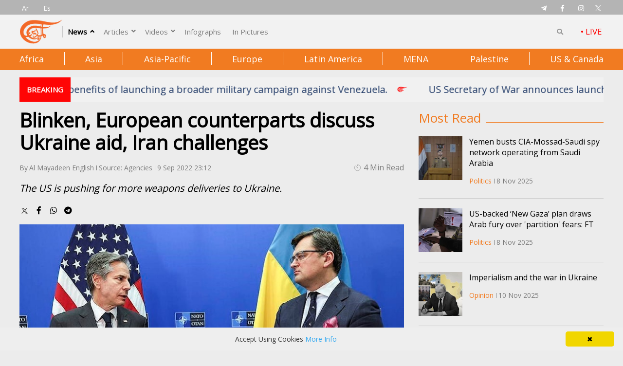

--- FILE ---
content_type: image/svg+xml
request_url: https://english.almayadeen.net/papr/img/timer.svg
body_size: -201
content:
<svg width="30" height="30" viewBox="0 0 0.563 0.563" fill="none" xmlns="http://www.w3.org/2000/svg"><path fill-rule="evenodd" clip-rule="evenodd" d="M.281.032a.02.02 0 0 0-.019.019v.082a.019.019 0 1 0 .038 0V.071a.212.212 0 1 1-.18.074.019.019 0 1 0-.028-.024.25.25 0 1 0 .19-.088M.253.304.158.172A.01.01 0 0 1 .171.159l.132.094a.036.036 0 1 1-.05.05" fill="#B0B0B0"/></svg>

--- FILE ---
content_type: text/javascript
request_url: https://english.almayadeen.net/papr/js/mango-molo-player.js?v=30
body_size: 132
content:
$(document).ready(() => {
    $('.video-frame').hide();
    //$('.embed-responsive-16by9::before').paddingTop = "0%";
    $('.main-video-container').click(function (e) {
        let iframesrc = $(this).data("iframesrc");
        if (iframesrc.indexOf('mangomolo')) {
            iframesrc = iframesrc + window.MANGOMOLO_CUSTOM_ADS_URL;
        }
        iframesrc = iframesrc + '&base_url=' + btoa(window.location.href);
        if (!e.target.className.includes('desctext') && !e.target.className.includes('catvideo') && e.target.className != 'box-h') {
            $('.video-frame').html('');
            $('.video-frame').show();
            $(this).find('.videocontainer').hide();
            $(this).find('.video-frame').html('<iframe class="vfame" src="' + iframesrc + '"></iframe>');

            return false;
        }

    });
    autoPlayMangoplayer();
});
function autoPlayMangoplayer() {
    var mainVideoContainer = $('.main-video-container.autoplaymango');
    if (mainVideoContainer.length == 1) {
        let iframesrc = mainVideoContainer.data("iframesrc");
        if (iframesrc.indexOf('mangomolo')) {
            iframesrc = iframesrc.replace('/v1/', '/' + window.MANGOMOLO_VIDEO_ADS_ENV + '/');
            iframesrc = iframesrc + window.MANGOMOLO_CUSTOM_ADS_URL;
        }
        iframesrc = iframesrc + '&base_url=' + btoa(window.location.href);
        $('.video-frame').html('');
        $('.videocontainer').show();
        mainVideoContainer.find('.videocontainer').hide();
        mainVideoContainer.find('.video-frame').html('<iframe class="vfame" src="' + iframesrc + '"></iframe>');
        //$('.embed-responsive-16by9::before').style.paddingTop = "null";
    }
}
